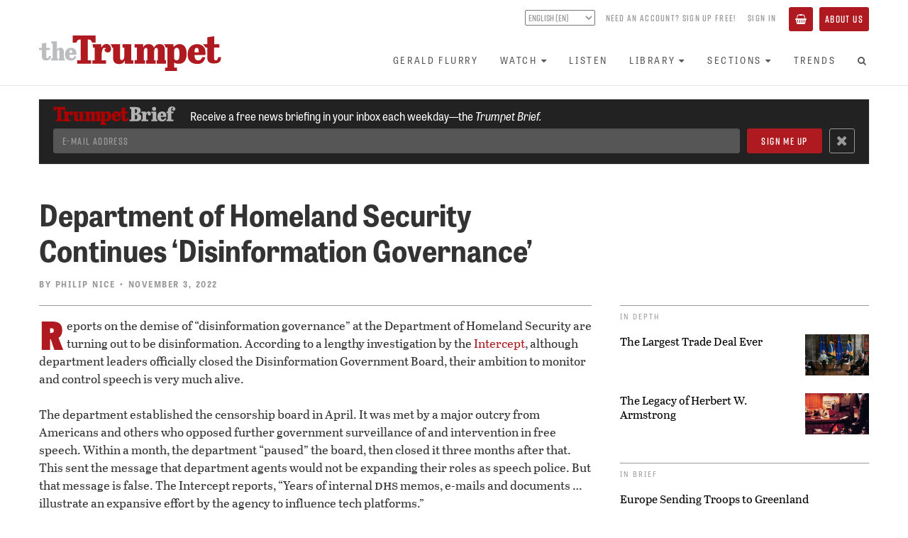

--- FILE ---
content_type: text/html; charset=utf-8
request_url: https://www.thetrumpet.com/26346-department-of-homeland-security-continues-disinformation-governance
body_size: 7634
content:
<!DOCTYPE html>
<html lang='en'>
<head>
<meta charset='utf-8'>
<meta content='width=device-width, initial-scale=1.0' name='viewport'>
<link href='https://www.thetrumpet.com/rss' rel='alternate' title='Trumpet RSS Feed' type='application/rss+xml'>
<title>Department of Homeland Security Continues ‘Disinformation Governance’ | theTrumpet.com</title>
<meta name="description" content="See this and more on theTrumpet.com">
<link rel="canonical" href="https://www.thetrumpet.com/26346-department-of-homeland-security-continues-disinformation-governance">
<meta name="twitter:site_name" content="theTrumpet.com">
<meta name="twitter:site" content="@theTrumpet_com">
<meta name="twitter:card" content="summary_large_image">
<meta name="twitter:title" content="Department of Homeland Security Continues ‘Disinformation Governance’">
<meta name="twitter:description" content="See this and more on theTrumpet.com">
<meta property="og:url" content="https://www.thetrumpet.com/26346-department-of-homeland-security-continues-disinformation-governance">
<meta property="og:site_name" content="theTrumpet.com">
<meta property="og:title" content="Department of Homeland Security Continues ‘Disinformation Governance’">
<meta property="og:description" content="See this and more on theTrumpet.com">
<meta property="og:type" content="website">
<meta name="csrf-param" content="authenticity_token" />
<meta name="csrf-token" content="K9y9LT_r7zTD_3anfRHYzYQxCU93j4RQ2ow6y014RQOr3RB9I_4m2vXwFBDq5I1BJdAW4K_vjwMHgdSYH4In0w" />

<link rel="stylesheet" media="all" href="//use.typekit.net/ibz6wga.css" />
<link rel="stylesheet" media="all" href="/assets/neo-88186b2d08b771720ca8c9c104934ee0e835ea83a0a88bf2ca8f7f3527a212b9.css" />
<script src="//cdn.jwplayer.com/libraries/bLwpxbgk.js"></script>
<script src="//w.soundcloud.com/player/api.js" defer="defer"></script>
<script src="//platform.twitter.com/widgets.js" defer="defer"></script>
<script src="//www.youtube.com/iframe_api" defer="defer"></script>
<script src="/assets/neo-eb6af1c1aabae9d65b6106d13e04704b927015fc5ce38a79a755a42ce9f5b07c.js"></script>

</head>
<body id='documents-show' onload='$(&#39;body&#39;).trigger(&#39;loaded&#39;);'>
<div class='no-print' id='header'>
<div id='header-position-fixed'>
<div id='header-background'>
<div class='page-width user-bar show-tablet' data-async-path='/user_links' id='user-bar-mobile'></div>
<div class='page-width' id='header-page-width'>
<a href='/' id='logo-wrapper'>
<img alt="theTrumpet.com" id="trumpet-logo" src="/assets/trumpet_logo-b79a44b0ba2370ad4e26554cd79f495846abcfa04259785695e31e2b8bc884ca.svg" />
</a>
<div class='show-tablet' id='menu-button-wrapper'>
<button class='btn btn-primary' id='toggle-menu-items-vertical' type='button'>
<span>Menu</span>
</button>
</div>
<div class='hide-tablet' id='bars-wrapper'>
<div class='user-bar' data-async-path='/user_links' id='user-bar-desktop'></div>
<div id='menu-bar'>
<ul class='nav navbar-nav' id='menu-items'>
<li>
<a href="/gerald-flurry">Gerald Flurry</a>
</li>
<li class='dropdown'>
<a class="no-link-style" data-toggle="dropdown" href="#"><span>Watch</span><i class="fa fa-caret-down icon_after with_caption"></i></a>
<ul class='dropdown-menu'>
<li><a href="/programs/key-of-david/latest">Key of David TV Program</a></li>
<li><a href="/stephen-flurry">Trumpet Daily Program</a></li>
<li><a href="/life-and-teachings">Life and Teachings Program</a></li>
<li><a href="/trumpet-world">Trumpet World Program</a></li>
<li><a href="/videos">Trumpet Videos</a></li>
</ul>
</li>
<li>
<a href="/radio/shows">Listen</a>
</li>
<li class='dropdown'>
<a class="no-link-style" data-toggle="dropdown" href="#"><span>Library</span><i class="fa fa-caret-down icon_after with_caption"></i></a>
<ul class='dropdown-menu'>
<li><a href="/literature/books_and_booklets?view=Showcase">Books and Booklets</a></li>
<li><a href="/trumpet_issues">Trumpet Magazine</a></li>
<li><a href="/literature/bible_correspondence_course">Bible Correspondence Course</a></li>
<li><a href="/literature/reprint_articles">Reprint Articles</a></li>
<li><a href="/trumpet-brief">Trumpet Brief E-mail Newsletter</a></li>
<li><a href="/renew">Renew Trumpet Subscription</a></li>
</ul>
</li>
<li class='dropdown hide-smaller-tablet'>
<a class="no-link-style" data-toggle="dropdown" href="#"><span>Sections</span><i class="fa fa-caret-down icon_after with_caption"></i></a>
<ul class='dropdown-menu'>
<li><a href="/more/anglo-america">Anglo-America</a></li>
<li><a href="/more/asia">Asia</a></li>
<li><a href="/more/europe">Europe</a></li>
<li><a href="/more/middle-east">Middle East</a></li>
<li><a href="/more/economy">Economy</a></li>
<li><a href="/more/society">Society</a></li>
<li><a href="/more/living">Living</a></li>
<li><a href="/more/infographics">Infographics</a></li>
</ul>
</li>
<li>
<a href="/trends">Trends</a>
</li>
<li class='show-tablet'>
<a href="/about">About Us</a>
</li>
<li class='show-tablet'>
<a class="basket" href="/basket"><i class="fa fa-shopping-basket icon with_caption"></i><span>Basket</span></a>
</li>

<li><a id="menu-search-open" href="#"><i class="fa fa-search fa-fw icon"></i></a></li>
</ul>
<div id='menu-search-form' style='display: none'>
<div class='column'>
<form class="" action="/search" accept-charset="UTF-8" method="get"><div class='form-group'>
<input class='menu-search-query form-control' name='query' placeholder='Search the Trumpet...' type='text' value=''>
</div>
</form></div>
<div class='column'>
<a id="menu-search-submit" href=""><i class='fa fa-arrow-circle-right'></i>
</a></div>
<div class='column'>
<a id="menu-search-close" href=""><i class='fa fa-times-circle'></i>
</a></div>
</div>
</div>
</div>
<ul class='nav navbar-nav show-tablet' id='menu-items-vertical' style='display: none;'>
<li id='menu-vertical-search-form'>
<form class="" action="/search" accept-charset="UTF-8" method="get"><div class='form-group'>
<input class='menu-search-query form-control' name='query' placeholder='Search the Trumpet...' type='text' value=''>
</div>
</form></li>
<li>
<a href="/gerald-flurry">Gerald Flurry</a>
</li>
<li class='dropdown'>
<a class="no-link-style" data-toggle="dropdown" href="#"><span>Watch</span><i class="fa fa-caret-down icon_after with_caption"></i></a>
<ul class='dropdown-menu'>
<li><a href="/programs/key-of-david/latest">Key of David TV Program</a></li>
<li><a href="/stephen-flurry">Trumpet Daily Program</a></li>
<li><a href="/life-and-teachings">Life and Teachings Program</a></li>
<li><a href="/trumpet-world">Trumpet World Program</a></li>
<li><a href="/videos">Trumpet Videos</a></li>
</ul>
</li>
<li>
<a href="/radio/shows">Listen</a>
</li>
<li class='dropdown'>
<a class="no-link-style" data-toggle="dropdown" href="#"><span>Library</span><i class="fa fa-caret-down icon_after with_caption"></i></a>
<ul class='dropdown-menu'>
<li><a href="/literature/books_and_booklets?view=Showcase">Books and Booklets</a></li>
<li><a href="/trumpet_issues">Trumpet Magazine</a></li>
<li><a href="/literature/bible_correspondence_course">Bible Correspondence Course</a></li>
<li><a href="/literature/reprint_articles">Reprint Articles</a></li>
<li><a href="/trumpet-brief">Trumpet Brief E-mail Newsletter</a></li>
<li><a href="/renew">Renew Trumpet Subscription</a></li>
</ul>
</li>
<li class='dropdown hide-smaller-tablet'>
<a class="no-link-style" data-toggle="dropdown" href="#"><span>Sections</span><i class="fa fa-caret-down icon_after with_caption"></i></a>
<ul class='dropdown-menu'>
<li><a href="/more/anglo-america">Anglo-America</a></li>
<li><a href="/more/asia">Asia</a></li>
<li><a href="/more/europe">Europe</a></li>
<li><a href="/more/middle-east">Middle East</a></li>
<li><a href="/more/economy">Economy</a></li>
<li><a href="/more/society">Society</a></li>
<li><a href="/more/living">Living</a></li>
<li><a href="/more/infographics">Infographics</a></li>
</ul>
</li>
<li>
<a href="/trends">Trends</a>
</li>
<li class='show-tablet'>
<a href="/about">About Us</a>
</li>
<li class='show-tablet'>
<a class="basket" href="/basket"><i class="fa fa-shopping-basket icon with_caption"></i><span>Basket</span></a>
</li>

</ul>
</div>
</div>
</div>
</div>
<div data-async-path='/newsletter_signup_bar' id='newsletter-signup-bar'></div>

<div class='container content article-permalink'>
<div class='main without-sidebar'>
<div class='print-only'>
<div class='print-logo'>
<img width="300" src="/assets/trumpet_logo-2af6f86721fcba8c43cb07113be5b5a9452934363ae4c90cbea83baf1f937dc1.png" />
</div>
<div class='print-heading'>
Department of Homeland Security Continues &lsquo;Disinformation Governance&rsquo;
</div>
</div>
<div class='article regular primary has_content' data-article-id='26346' data-url='/26346-department-of-homeland-security-continues-disinformation-governance' id='article_26346'>
<div class='article-layout'>
<div class='article-layout-main'>
<h1>Department of Homeland Security Continues &lsquo;Disinformation Governance&rsquo;</h1>
<p class='article-byline article-indent'>
By <a class="no-link-style author" href="https://www.thetrumpet.com/authors/23-philip-nice">Philip Nice</a> &bull; November 3, 2022
</p>
</div>
<div class='article-layout-side'>
</div>
</div>
<div class='article-layout'>
<div class='article-layout-main'>
<div class='article-header-divider article-indent'></div>
<div class='article-start-gap article-indent'></div>
<div class='wysiwyg article-indent'>
<p><span class="first-letter">R</span>eports on the demise of “disinformation governance” at the Department of Homeland Security are turning out to be disinformation. According to a lengthy investigation by the <a href="https://theintercept.com/2022/10/31/social-media-disinformation-dhs/">Intercept</a>, although department leaders officially closed the Disinformation Government Board, their ambition to monitor and control speech is very much alive.</p>

<p>The department established the censorship board in April. It was met by a major outcry from Americans and others who opposed further government surveillance of and intervention in free speech. Within a month, the department “paused” the board, then closed it three months after that. This sent the message that department agents would not be expanding their roles as speech police. But that message is false. The Intercept reports, “Years of internal <span class="smallcaps">dhs</span> memos, e-mails and documents … illustrate an expansive effort by the agency to influence tech platforms.”</p>

<p><strong>Their own words:</strong> A draft of the department’s own Quadrennial Security Review states that the department plans to expand its powers of policing what it deems to be “inaccurate information” on a number of issues, including “the origins of the <span class="smallcaps">covid</span>-19 pandemic and the efficacy of <span class="smallcaps">covid</span>-19 vaccines, racial justice, U.S. withdrawal from Afghanistan, and the nature of U.S. support to Ukraine.”</p>

<blockquote>
<p>Platforms have got to get comfortable with gov’t. It’s really interesting how hesitant they remain.</p>
</blockquote>

<p>Matt Masterson, a Microsoft executive, sent this text to a <span class="smallcaps">dhs</span> director. Masterson, it turns out, is actually a former <span class="smallcaps">dhs</span> official.</p>

<p><strong>Log in, blot out:</strong> Certain officials with government e-mail credentials are already accessing <em><a href="https://www.facebook.com/xtakedowns/login">facebook.com/xtakedowns/login</a></em> to target Facebook and Instagram posts for deletion or suppression.</p>

<p>With the war on terror receding, the <span class="smallcaps">dhs</span> is one of several government agencies that have reassigned agents from countering foreign threats to policing the online speech of Americans.</p>

<ul>
	<li>One example: Prior to the 2020 election, executives from Discord, Facebook, LinkedIn, Microsoft, Reddit, Twitter, Verizon Media, Wikipedia held monthly meetings with government agents from the Federal Bureau of Investigation, the Cybersecurity and Infrastructure Agency and other agencies. <span class="smallcaps">nbc</span> News reports that the initiative underlying those meetings is still ongoing.</li>
</ul>

<p><strong>Remember?</strong> Highly classified information publicized in 2013 by former Central Intelligence Agency and National Security Agency contractor <a href="/10713-nsa-leak-raises-questions">Edward Snowden</a> revealed that Apple, Google, Skype, Yahoo!, YouTube and other platforms were providing enormous amounts of communications from everyday Americans directly to government agents.</p>

</div>
<div class='row article-more article-indent'>
<div class='col-xs-12'>
<hr>
<div class='article-sharing btn-group pull-left'>
<a class='btn btn-default btn-hollow' href='https://www.facebook.com/sharer.php?u=https://www.thetrumpet.com/26346-department-of-homeland-security-continues-disinformation-governance&amp;t=Department%20of%20Homeland%20Security%20Continues%20%E2%80%98Disinformation%20Governance%E2%80%99' style='color: #3b5998;' target='_blank'>
<i class='fa fa-fw fa-facebook'></i>
</a>
<a class='btn btn-default btn-hollow' href='https://twitter.com/intent/tweet?text=Department%20of%20Homeland%20Security%20Continues%20%E2%80%98Disinformation%20Governance%E2%80%99%20https://www.thetrumpet.com/26346-department-of-homeland-security-continues-disinformation-governance' style='color: #55acee;' target='_blank'>
<b>𝕏</b>
</a>
<a class="btn btn-default btn-hollow email-article" href="mailto:?body=Hi%2C%0A%0AI%20thought%20you%20might%20find%20this%20article%20from%20theTrumpet.com%20interesting%3A%0A%0ADepartment%20of%20Homeland%20Security%20Continues%20%27Disinformation%20Governance%27%0Ahttps%3A%2F%2Fwww.thetrumpet.com%2F26346-department-of-homeland-security-continues-disinformation-governance%0A&amp;subject=Department%20of%20Homeland%20Security%20Continues%20%27Disinformation%20Governance%27"><i class='fa fa-fw fa-envelope-o'></i>
</a><a class="btn btn-default btn-hollow print-article" target="_blank" rel="nofollow" href="/26346-department-of-homeland-security-continues-disinformation-governance/print"><i class='fa fa-fw fa-print'></i>
</a><a class="btn btn-default btn-hollow incr-font-step" href="#"><i class="fa fa-font fa-fw icon"></i></a>
</div>
<p class='byline'>
</p>

</div>
</div>
</div>
<div class='article-layout-side' data-async-path='/documents/sidebar/26346' id='article-sidebar'></div>
</div>
</div>

</div>
</div>


<!-- Google Analytics -->
<script type="text/javascript">
(function(i,s,o,g,r,a,m){i['GoogleAnalyticsObject']=r;i[r]=i[r]||function(){
(i[r].q=i[r].q||[]).push(arguments)},i[r].l=1*new Date();a=s.createElement(o),
m=s.getElementsByTagName(o)[0];a.async=1;a.src=g;m.parentNode.insertBefore(a,m)
})(window,document,'script','https://www.google-analytics.com/analytics.js','ga');
ga('create', 'UA-286039-1', 'auto');
ga('send', 'pageview');
</script>
<!-- End Google Analytics -->

<!-- Google Tag Manager -->
<noscript><iframe src="//www.googletagmanager.com/ns.html?id=GTM-KNBLJH"
height="0" width="0" style="display:none;visibility:hidden"></iframe></noscript>
<script>(function(w,d,s,l,i){w[l]=w[l]||[];w[l].push({'gtm.start':
new Date().getTime(),event:'gtm.js'});var f=d.getElementsByTagName(s)[0],
j=d.createElement(s),dl=l!='dataLayer'?'&l='+l:'';j.async=true;j.src=
'//www.googletagmanager.com/gtm.js?id='+i+dl;f.parentNode.insertBefore(j,f);
})(window,document,'script','dataLayer','GTM-KNBLJH');</script>
<!-- End Google Tag Manager -->

<!-- Google Remarketing Tag -->
<script type="text/javascript">
/* <![CDATA[ */
var google_conversion_id = 1063541334;
var google_custom_params = window.google_tag_params;
var google_remarketing_only = true;
/* ]]> */
</script>
<script type="text/javascript" src="//www.googleadservices.com/pagead/conversion.js">
</script>
<noscript>
<div style="display:inline;">
<img height="1" width="1" style="border-style:none;" alt="" src="//googleads.g.doubleclick.net/pagead/viewthroughconversion/1063541334/?value=0&amp;guid=ON&amp;script=0"/>
</div>
</noscript>
<!-- End Google Remarketing Tag -->

<!-- Google Adsense Tag -->
<script async src="//pagead2.googlesyndication.com/pagead/js/adsbygoogle.js"></script>
<script>
(adsbygoogle = window.adsbygoogle || []).push({
google_ad_client: "ca-pub-3049733733262419",
enable_page_level_ads: true
});
</script>
<!-- End Google Adsense Tag -->

<!-- Global site tag (gtag.js) - Google Analytics -->
<script async src="https://www.googletagmanager.com/gtag/js?id=G-MM581JFBX1"></script>
<script>
window.dataLayer = window.dataLayer || [];
function gtag(){dataLayer.push(arguments);}
gtag('js', new Date());
gtag('config', 'G-MM581JFBX1');
</script>
<!-- End Global site tag -->


<!-- Meta Pixel Code -->
<script>
!function(f,b,e,v,n,t,s)
{if(f.fbq)return;n=f.fbq=function(){n.callMethod?
n.callMethod.apply(n,arguments):n.queue.push(arguments)};
if(!f._fbq)f._fbq=n;n.push=n;n.loaded=!0;n.version='2.0';
n.queue=[];t=b.createElement(e);t.async=!0;
t.src=v;s=b.getElementsByTagName(e)[0];
s.parentNode.insertBefore(t,s)}(window, document,'script',
'https://connect.facebook.net/en_US/fbevents.js');
fbq('init', '409181114378153');
fbq('track', 'PageView');
</script>
<noscript><img height="1" width="1" style="display:none"
src="https://www.facebook.com/tr?id=409181114378153&ev=PageView&noscript=1"
/></noscript>
<!-- End Meta Pixel Code -->


<!-- Twitter Universal Website -->
<script>
!function(e,t,n,s,u,a){e.twq||(s=e.twq=function(){s.exe?s.exe.apply(s,arguments):s.queue.push(arguments);
},s.version='1.1',s.queue=[],u=t.createElement(n),u.async=!0,u.src='//static.ads-twitter.com/uwt.js',
a=t.getElementsByTagName(n)[0],a.parentNode.insertBefore(u,a))}(window,document,'script');
twq('init','ny3er');
twq('track','PageView');
</script>
<!-- End Twitter Universal Website -->


<!-- Bing -->
<script>(function(w,d,t,r,u){var f,n,i;w[u]=w[u]||[],f=function(){var o={ti:"5726280"};o.q=w[u],w[u]=new UET(o),w[u].push("pageLoad")},n=d.createElement(t),n.src=r,n.async=1,n.onload=n.onreadystatechange=function(){var s=this.readyState;s&&s!=="loaded"&&s!=="complete"||(f(),n.onload=n.onreadystatechange=null)},i=d.getElementsByTagName(t)[0],i.parentNode.insertBefore(n,i)})(window,document,"script","//bat.bing.com/bat.js","uetq");</script><noscript><img src="//bat.bing.com/action/0?ti=5726280&Ver=2" height="0" width="0" style="display:none; visibility: hidden;" /></noscript>
<!-- End Bing -->


<!-- MailChimp -->
<script id="mcjs">!function(c,h,i,m,p){m=c.createElement(h),p=c.getElementsByTagName(h)[0],m.async=1,m.src=i,p.parentNode.insertBefore(m,p)}(document,"script","https://chimpstatic.com/mcjs-connected/js/users/c3ad2080e86daa043e3e1f382/8662cacbd0efe62b5e7bcd9cf.js");</script>
<!-- End MailChimp -->


<!-- Active Campaign -->
<script type="text/javascript">
	(function(e,t,o,n,p,r,i){e.visitorGlobalObjectAlias=n;e[e.visitorGlobalObjectAlias]=e[e.visitorGlobalObjectAlias]||function(){(e[e.visitorGlobalObjectAlias].q=e[e.visitorGlobalObjectAlias].q||[]).push(arguments)};e[e.visitorGlobalObjectAlias].l=(new Date).getTime();r=t.createElement("script");r.src=o;r.async=true;i=t.getElementsByTagName("script")[0];i.parentNode.insertBefore(r,i)})(window,document,"https://diffuser-cdn.app-us1.com/diffuser/diffuser.js","vgo");
	vgo("setAccount", "25787780");
	vgo("setTrackByDefault", true);
	vgo("process");
</script>
<!-- End Active Campaign -->



<div id='footer'>
<div class='page-width'>
<div class='trumpet-logo-wrapper'>
<img alt="theTrumpet.com" class="trumpet-logo" src="/assets/trumpet_logo-b79a44b0ba2370ad4e26554cd79f495846abcfa04259785695e31e2b8bc884ca.svg" />
</div>
<div class='social-links'>
<a target="_blank" rel="noopener" href="https://www.facebook.com/PhiladelphiaTrumpet"><img src="/assets/social_facebook-a6b402ed82bbcfb8ec2fbb8cff5f7451724c999f00ae3ba0bfce262ebde3c8f5.svg" />
</a><a target="_blank" rel="noopener" href="https://twitter.com/theTrumpet_com"><img src="/assets/social_x-d026c5b7d2472e3c7b60442d32ad7f0faa329a8f6f7e287bfe1c873e517827a0.svg" />
</a><a target="_blank" rel="noopener" href="https://www.youtube.com/thetrumpet"><img src="/assets/social_youtube-cdfcc752af59c573cc1cb3bd4403bf1da868c7b5ab956336e7d167eb65bf9cfd.svg" />
</a><a target="_blank" rel="noopener" href="https://rumble.com/user/TrumpetDaily"><img src="/assets/social_rumble-80bea86be67f327079f6f9d3e00919a0ec72f040379ccfcb537c0c2b3cf7905e.svg" />
</a><a target="_blank" rel="noopener" href="https://open.spotify.com/show/5ei3pgxSKFCe020AWmP5k8"><img src="/assets/social_spotify-abe4e81bd12e05fbeb5c6c495e04e6e891515239f66c1ac40d52b13ed31a5c14.svg" />
</a><a target="_blank" rel="noopener" href="https://soundcloud.com/trumpetdaily"><img src="/assets/social_soundcloud-95fd8da220c2c28a954584914f79a2689b9bb46cf7b92cc71cf57ada92bbb3cf.svg" />
</a></div>
<div class='horizontal-line'></div>
<div class='about-links'>
<a href="/about">About&nbsp;Us</a>
<div class='divider'></div>
<a href="/contact-us">Contact&nbsp;Us</a>
<div class='divider'></div>
<a href="/faq">Frequently&nbsp;Asked&nbsp;Questions</a>
<div class='divider'></div>
<a href="/privacy-policy">Privacy&nbsp;Policy</a>
<div class='divider'></div>
<a href="/terms-of-use">Terms&nbsp;of&nbsp;Use</a>
</div>
<div class='copyright'>
Copyright &copy;
2026
Philadelphia Church of God, All Rights Reserved
</div>
</div>
</div>

</body>
</html>


--- FILE ---
content_type: text/html; charset=utf-8
request_url: https://www.google.com/recaptcha/api2/aframe
body_size: 151
content:
<!DOCTYPE HTML><html><head><meta http-equiv="content-type" content="text/html; charset=UTF-8"></head><body><script nonce="bHNHys4FDAD7uNQyaUATcQ">/** Anti-fraud and anti-abuse applications only. See google.com/recaptcha */ try{var clients={'sodar':'https://pagead2.googlesyndication.com/pagead/sodar?'};window.addEventListener("message",function(a){try{if(a.source===window.parent){var b=JSON.parse(a.data);var c=clients[b['id']];if(c){var d=document.createElement('img');d.src=c+b['params']+'&rc='+(localStorage.getItem("rc::a")?sessionStorage.getItem("rc::b"):"");window.document.body.appendChild(d);sessionStorage.setItem("rc::e",parseInt(sessionStorage.getItem("rc::e")||0)+1);localStorage.setItem("rc::h",'1768692087000');}}}catch(b){}});window.parent.postMessage("_grecaptcha_ready", "*");}catch(b){}</script></body></html>

--- FILE ---
content_type: application/javascript
request_url: https://prism.app-us1.com/?a=25787780&u=https%3A%2F%2Fwww.thetrumpet.com%2F26346-department-of-homeland-security-continues-disinformation-governance
body_size: 116
content:
window.visitorGlobalObject=window.visitorGlobalObject||window.prismGlobalObject;window.visitorGlobalObject.setVisitorId('1ad00bcf-1cb5-48fc-8128-9b1d0b65e2d6', '25787780');window.visitorGlobalObject.setWhitelistedServices('', '25787780');